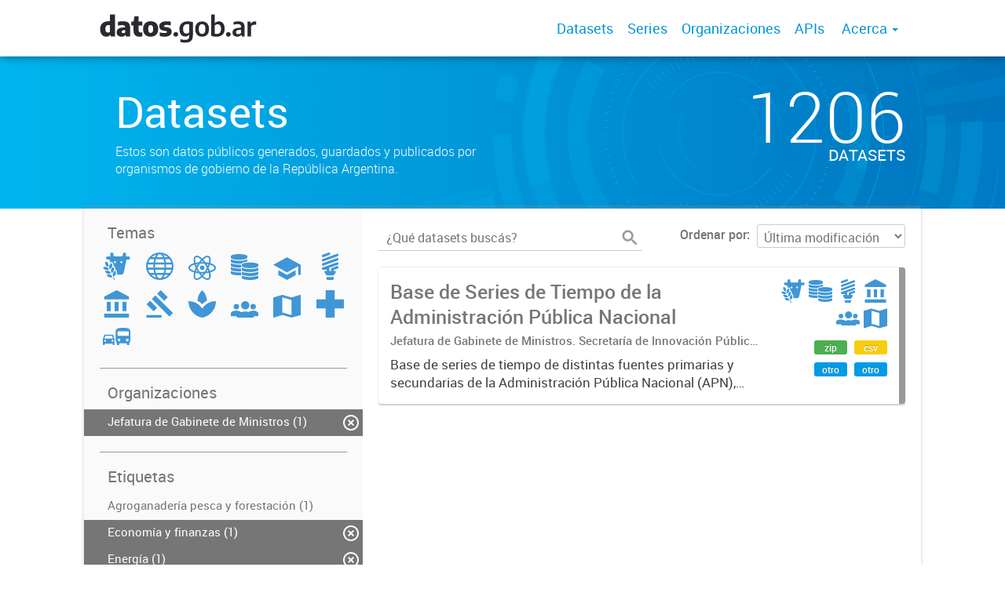

--- FILE ---
content_type: text/html; charset=utf-8
request_url: https://datos.gob.ar/dataset?tags=Energ%C3%ADa&groups=regi&organization=jgm&tags=Econom%C3%ADa+y+finanzas&groups=gove
body_size: 5756
content:
<!DOCTYPE html>
<!--[if IE 7]> <html lang="es" class="ie ie7"> <![endif]-->
<!--[if IE 8]> <html lang="es" class="ie ie8"> <![endif]-->
<!--[if IE 9]> <html lang="es" class="ie9"> <![endif]-->
<!--[if gt IE 8]><!--> <html lang="es"> <!--<![endif]-->
  <head>
    <!--[if lte ie 8]><script type="text/javascript" src="/fanstatic/vendor/:version:2019-12-02T16:58:12/html5.min.js"></script><![endif]-->
<link rel="stylesheet" type="text/css" href="/fanstatic/vendor/:version:2019-12-02T16:58:12/select2/select2.css" />
<link rel="stylesheet" type="text/css" href="/fanstatic/css/:version:2019-12-02T16:58:12/main.min.css" />
<link rel="stylesheet" type="text/css" href="/fanstatic/vendor/:version:2019-12-02T16:58:12/font-awesome/css/font-awesome.min.css" />
<link rel="stylesheet" type="text/css" href="/fanstatic/gobar_css/:version:2019-12-02T17:16:31/gobar_style.css" />

    <meta charset="utf-8" />
      <meta name="generator" content="ckan 2.7.6" />
      <meta name="viewport" content="width=device-width, initial-scale=1.0">
    
    <meta property="og:url" content="https://datos.gob.ar/">
    <meta property="og:type" content="article">
    <meta property="og:title" content="Datos Argentina">
    <meta property="og:site_name" content="Datos Argentina">
    <meta property="og:description" content="Ponemos a tu alcance datos públicos en formatos abiertos. Estos datos son tuyos.">
    <meta property="og:image" content="https://datos.gob.ar/user_images/datosgobar.jpg">
    <meta property="og:image:type" content="image/png">
    <meta property="og:image:width" content="2400">
    <meta property="og:image:height" content="1260">
    <meta property="og:locale" content="es_AR">

    <meta name="twitter:card" content="summary">
    <meta name="twitter:site:id" content="@datosgobar"/>
    <meta name="twitter:image:src" content="https://datos.gob.ar/user_images/datosgobar.jpg">
    <meta name="twitter:title" content="Datos Argentina">
    <meta name="twitter:description" content="Ponemos a tu alcance datos públicos en formatos abiertos. Estos datos son tuyos.">
    <title>
    Datos Argentina - Datos</title>

    
    
   <link rel="shortcut icon" href="/favicon.ico"/>
    
        <script type="text/javascript">
  (function(i,s,o,g,r,a,m){i['GoogleAnalyticsObject']=r;i[r]=i[r]||function(){
  (i[r].q=i[r].q||[]).push(arguments)},i[r].l=1*new Date();a=s.createElement(o),
  m=s.getElementsByTagName(o)[0];a.async=1;a.src=g;m.parentNode.insertBefore(a,m)
  })(window,document,'script','//www.google-analytics.com/analytics.js','ga');

  ga('create', 'UA-101681828-1', 'auto', {});
     
  ga('set', 'anonymizeIp', true);
  ga('send', 'pageview');
</script>
    
   <link rel="alternate" type="text/n3" href="https://datos.gob.ar/catalog.n3"/>
   <link rel="alternate" type="text/ttl" href="https://datos.gob.ar/catalog.ttl"/>
   <link rel="alternate" type="application/rdf+xml" href="https://datos.gob.ar/catalog.xml"/>
   <link rel="alternate" type="application/ld+json" href="https://datos.gob.ar/catalog.jsonld"/>

      
    

    
      
      
    
    
  </head>

  
  <body data-site-root="https://datos.gob.ar/" data-locale-root="https://datos.gob.ar/" >

    
    <style type="text/css">
        div.background-overlay{background-color:rgba(0,0,0,0)!important;}
    </style>

    <div class="footer-down">
            
<div id="header" class="container-fluid">
    <div class="restricted-max-width">
        <div id="header-spacing" class="col-xs-12 col-sm-10 col-sm-offset-1">

            

            <div class="col-xs-12 col-sm-5 no-padding logo-header">
                <div class="logo-and-xs-icon">
                    <i class="icon-reorder fa fa-bars" aria-hidden="true"></i>
                    <a href="/">
                        
                        <img src="/user_images/datosgobar-logo.svg" alt="/" class="logo-ministerio">
                    </a>
                    
                </div>
                <div class="xs-navbar hidden">
                    <div class="navbar-link">
                        <a href="/dataset">
                            DATASETS
                        </a>
                    </div>
                    <hr>
                    
                        <div class="navbar-link">
                            <a href="/series/api">
                                SERIES
                            </a>
                        </div>
                    
                    
                        <div class="navbar-link">
                            <a href="/organizaciones">
                                ORGANIZACIONES
                            </a>
                        </div>
                    

                    
                        <div class="navbar-link">
                            <a href="/apis">
                                APIs
                            </a>
                        </div>
                    

                    

                        
                            <div class="navbar-link dropdown-navbar-link">
                                ACERCA
                            </div>
                            <div class="about-dropdown dropdown-navbar hidden">

                                
                                    
                                        <div class="navbar-link">
                                            <a href="/acerca/seccion/publica-datos">
                                                Publicá datos
                                            </a>
                                        </div>
                                    
                                        <div class="navbar-link">
                                            <a href="/acerca/seccion/herramientas">
                                                Herramientas
                                            </a>
                                        </div>
                                    
                                        <div class="navbar-link">
                                            <a href="/acerca/seccion/indicadores">
                                                Indicadores
                                            </a>
                                        </div>
                                    
                                        <div class="navbar-link">
                                            <a href="/acerca/seccion/marco-legal">
                                                Marco legal
                                            </a>
                                        </div>
                                    
                                        <div class="navbar-link">
                                            <a href="/acerca/seccion/glosario">
                                                Glosario
                                            </a>
                                        </div>
                                    
                                

                            </div>
                        

                        <hr><div class="navbar-link dropdown-navbar-link">
                        <span class="username"></span> <svg class="user-logo" xmlns="http://www.w3.org/2000/svg" viewBox="0 0 128.46 128.46"><path d="M128.46,64.23A63.15,63.15,0,0,0,119.84,32,64.21,64.21,0,0,0,96.48,8.62,63.12,63.12,0,0,0,64.23,0,63.12,63.12,0,0,0,32,8.62,64.2,64.2,0,0,0,8.62,32,63.15,63.15,0,0,0,0,64.23,63.15,63.15,0,0,0,8.62,96.48a64.76,64.76,0,0,0,9.82,12.86l-.16.27a70.09,70.09,0,0,0,9.2,7.34c1.46,1,3,2,4.51,2.91a63.17,63.17,0,0,0,32.25,8.62,63.17,63.17,0,0,0,32.25-8.62,66.19,66.19,0,0,0,7-4.74,72.41,72.41,0,0,0,6.61-5.51l-.14-.23a64.76,64.76,0,0,0,9.85-12.89A63.15,63.15,0,0,0,128.46,64.23Zm-20.52,41.89C101.56,96.56,88,81,66.73,79.8a26.25,26.25,0,0,0,16.88-7.9,26.44,26.44,0,0,0,8-19.41,26.44,26.44,0,0,0-8-19.4,26.42,26.42,0,0,0-19.4-8,26.41,26.41,0,0,0-19.4,8,26.44,26.44,0,0,0-8,19.4,26.44,26.44,0,0,0,8,19.41,26.25,26.25,0,0,0,16.87,7.9C40.48,81,26.88,96.52,20.49,106.09a61.14,61.14,0,0,1-8.66-11.48A59.48,59.48,0,0,1,3.71,64.23a59.48,59.48,0,0,1,8.11-30.37,60.53,60.53,0,0,1,22-22A59.45,59.45,0,0,1,64.23,3.71,59.46,59.46,0,0,1,94.6,11.83a60.54,60.54,0,0,1,22,22,59.48,59.48,0,0,1,8.11,30.37,59.48,59.48,0,0,1-8.11,30.37A61.14,61.14,0,0,1,107.94,106.12Z" style="fill:#0695d6"/></svg>
                    </div>
                    <div class="dropdown-navbar hidden">
                        <div class="navbar-link">
                            <a href="/configurar/mi_cuenta">
                                MI CUENTA
                            </a>
                        </div><div class="navbar-link">
                            <a href="https://datosgobar.github.io/portal-andino/quickstart/" target="_blank">
                                AYUDA
                            </a>
                        </div>

                        <div class="navbar-link">
                            <a href="/logout">
                                SALIR
                            </a>
                        </div>
                    </div>
                </div>
            </div>

            <div class="col-xs-12 col-sm-7 no-padding header-links"><a class="header-link" href="/dataset">Datasets</a><a class="header-link" href="/series/api">Series</a><a class="header-link" href="/organizaciones">Organizaciones</a><a class="header-link" href="/apis">
                            APIs
                        </a>

                        

                            <span class="header-link dropdown">
                                Acerca <span class="caret"></span>
                                <ul class="about-dropdown" style="bottom:-120px;">

                                    
                                        
                                            <a href="/acerca/seccion/publica-datos">
                                                <li>Publicá datos</li>
                                            </a>
                                        
                                            <a href="/acerca/seccion/herramientas">
                                                <li>Herramientas</li>
                                            </a>
                                        
                                            <a href="/acerca/seccion/indicadores">
                                                <li>Indicadores</li>
                                            </a>
                                        
                                            <a href="/acerca/seccion/marco-legal">
                                                <li>Marco legal</li>
                                            </a>
                                        
                                            <a href="/acerca/seccion/glosario">
                                                <li>Glosario</li>
                                            </a>
                                        
                                    

                                </ul>
                            </span>
                        </div>
        </div>
    </div>
</div>
        

    


<div id="title" class="package-title container-fluid" style="background-image:url(&#34;/user_images/portada.png&#34;)">
    <div class="background-overlay">
        <div class="restricted-max-width">
            <div class="col-xs-12 col-md-10 col-md-offset-1">
                <div id="title-container" class="col-xs-12 col-md-6 text-left">
                    <h1>Datasets</h1>

                    <p class="description">
                        
                        Estos son datos públicos generados, guardados y publicados por organismos de gobierno de la República Argentina.
                        
                    </p>
                </div>
                <div id="stats" class="col-xs-12 col-md-4 col-md-offset-2">
                    <div class="col-xs-12">
                        <p class="stat">1206</p>

                        <p class="stats-legend datasets">DATASETS</p>
                    </div>
                </div>
            </div>
        </div>
    </div>
</div>



    <div class="package-container container-fluid">
        <div class="restricted-max-width">
            <div class="package-search col-xs-12 col-md-10 col-md-offset-1">
                <div class="filters-container col-md-4">
    <div class="hidden-md hidden-lg hide-filters-button">
        <i class="icon-chevron-left"></i>
    </div>
    <div class="search-filter invisible">
        <h2 class="filter-title">Temas</h2>

        <div class="group-images"><div class="group-image-container available "><a href="/dataset?tags=Energ%C3%ADa&amp;groups=regi&amp;tags=Econom%C3%ADa+y+finanzas&amp;groups=agri&amp;organization=jgm&amp;groups=gove"><img src="https://datos.gob.ar/uploads/group/2019-12-04-225145.990789agroganaderia-pesca-forestacion.svg" data-title="Agroganadería, pesca y forestación (1)" data-replace=svg></a></div><div class="group-image-container  "><img src="https://datos.gob.ar/uploads/group/2019-12-04-225205.444151asuntos-internacionales.svg" data-title="Asuntos internacionales (0)" data-replace=svg></div><div class="group-image-container  "><img src="https://datos.gob.ar/uploads/group/2019-12-04-225221.170833ciencia-tecnologia.svg" data-title="Ciencia y tecnología (0)" data-replace=svg></div><div class="group-image-container available "><a href="/dataset?tags=Energ%C3%ADa&amp;groups=regi&amp;tags=Econom%C3%ADa+y+finanzas&amp;groups=econ&amp;organization=jgm&amp;groups=gove"><img src="https://datos.gob.ar/uploads/group/2019-12-04-225257.200233economia-finanzas.svg" data-title="Economía y finanzas (1)" data-replace=svg></a></div><div class="group-image-container  "><img src="https://datos.gob.ar/uploads/group/2019-12-04-225313.459997educacion-cultura-deportes.svg" data-title="Educación, cultura y deportes (0)" data-replace=svg></div><div class="group-image-container available "><a href="/dataset?groups=ener&amp;tags=Energ%C3%ADa&amp;groups=regi&amp;tags=Econom%C3%ADa+y+finanzas&amp;organization=jgm&amp;groups=gove"><img src="https://datos.gob.ar/uploads/group/2019-12-04-225337.421630energia.svg" data-title="Energía (1)" data-replace=svg></a></div><div class="group-image-container available active"><a href="/dataset?tags=Energ%C3%ADa&amp;groups=regi&amp;organization=jgm&amp;tags=Econom%C3%ADa+y+finanzas"><img src="https://datos.gob.ar/uploads/group/2019-12-04-225353.395233gobierno-sector-publico.svg" data-title="Gobierno y sector público (1)" data-replace=svg></a></div><div class="group-image-container  "><img src="https://datos.gob.ar/uploads/group/2019-12-04-225406.604073justicia-seguridad-legales.svg" data-title="Justicia, seguridad y legales (0)" data-replace=svg></div><div class="group-image-container  "><img src="https://datos.gob.ar/uploads/group/2019-12-04-225440.964279medio-ambiente.svg" data-title="Medio ambiente (0)" data-replace=svg></div><div class="group-image-container available "><a href="/dataset?tags=Energ%C3%ADa&amp;groups=regi&amp;tags=Econom%C3%ADa+y+finanzas&amp;organization=jgm&amp;groups=gove&amp;groups=soci"><img src="https://datos.gob.ar/uploads/group/2019-12-04-225728.341804poblacion-sociedad.svg" data-title="Población y sociedad (1)" data-replace=svg></a></div><div class="group-image-container available active"><a href="/dataset?tags=Energ%C3%ADa&amp;organization=jgm&amp;tags=Econom%C3%ADa+y+finanzas&amp;groups=gove"><img src="https://datos.gob.ar/uploads/group/2019-12-04-225752.196815regiones-ciudades.svg" data-title="Regiones y ciudades (1)" data-replace=svg></a></div><div class="group-image-container  "><img src="https://datos.gob.ar/uploads/group/2019-12-04-225809.913196salud.svg" data-title="Salud (0)" data-replace=svg></div><div class="group-image-container  "><img src="https://datos.gob.ar/uploads/group/2019-12-04-225933.272993transporte.svg" data-title="Transporte (0)" data-replace=svg></div></div>

        <hr>
    </div>

<div class="search-filter invisible">
    <h2 class="filter-title">Organizaciones</h2>
    
        <ul class="filter-values">
            
                
                    
                    
                    <a href="/dataset?tags=Energ%C3%ADa&amp;groups=regi&amp;tags=Econom%C3%ADa+y+finanzas&amp;groups=gove">
                        <li class="filter-value  active">
                            <span> Jefatura de Gabinete de Ministros (1)</span>
                            <img class="close-filter" src="/img/close-filter.svg">
                        </li>
                    </a>
                
            
                
            
                
            
                
            
                
            
                
            
                
            
                
            
                
            
                
            
                
            
                
            
                
            
                
            
                
            
                
            
                
            
                
            
                
            
                
            
        </ul>

        
            
        
    
    <hr>
</div>
    
    <div class="search-filter invisible">
        <h2 class="filter-title">Etiquetas</h2>
        
            <ul class="filter-values">
                
                    
                    
                    <a href="/dataset?tags=Energ%C3%ADa&amp;groups=regi&amp;tags=Econom%C3%ADa+y+finanzas&amp;organization=jgm&amp;tags=Agroganader%C3%ADa+pesca+y+forestaci%C3%B3n&amp;groups=gove">
                        <li class="filter-value ">
                            <span>Agroganadería pesca y forestación (1)</span>
                            <img class="close-filter" src="/img/close-filter.svg">
                        </li>
                    </a>
                
                    
                    
                    <a href="/dataset?tags=Energ%C3%ADa&amp;groups=regi&amp;organization=jgm&amp;groups=gove">
                        <li class="filter-value  active">
                            <span>Economía y finanzas (1)</span>
                            <img class="close-filter" src="/img/close-filter.svg">
                        </li>
                    </a>
                
                    
                    
                    <a href="/dataset?groups=regi&amp;organization=jgm&amp;tags=Econom%C3%ADa+y+finanzas&amp;groups=gove">
                        <li class="filter-value  active">
                            <span>Energía (1)</span>
                            <img class="close-filter" src="/img/close-filter.svg">
                        </li>
                    </a>
                
                    
                    
                    <a href="/dataset?tags=Gobierno+y+sector+p%C3%BAblico&amp;tags=Energ%C3%ADa&amp;groups=regi&amp;tags=Econom%C3%ADa+y+finanzas&amp;organization=jgm&amp;groups=gove">
                        <li class="filter-value ">
                            <span>Gobierno y sector público (1)</span>
                            <img class="close-filter" src="/img/close-filter.svg">
                        </li>
                    </a>
                
                    
                    
                    <a href="/dataset?tags=Energ%C3%ADa&amp;groups=regi&amp;tags=Econom%C3%ADa+y+finanzas&amp;organization=jgm&amp;tags=Poblaci%C3%B3n+y+sociedad&amp;groups=gove">
                        <li class="filter-value ">
                            <span>Población y sociedad (1)</span>
                            <img class="close-filter" src="/img/close-filter.svg">
                        </li>
                    </a>
                
                    
                    
                    <a href="/dataset?tags=Energ%C3%ADa&amp;groups=regi&amp;tags=Econom%C3%ADa+y+finanzas&amp;tags=Regiones+y+ciudades&amp;organization=jgm&amp;groups=gove">
                        <li class="filter-value ">
                            <span>Regiones y ciudades (1)</span>
                            <img class="close-filter" src="/img/close-filter.svg">
                        </li>
                    </a>
                
            </ul>

            
                
            
        
        <hr>
    </div>

    <a class="close no-text hide-filters"><i class="icon-remove-sign"></i><span class="text">close</span></a>
</div>
                <div id="search-results" class="col-xs-12 col-md-8 invisible">
    

    

    







<form id="dataset-search-form"  class="search-form container-fluid search-and-order"
      method="get" data-module="select-switch">
    <div class="restricted-max-width">
        <div class="searcher col-xs-12 col-sm-6">
            <div class="hidden-md hidden-lg menu-button">
                <svg fill="#000000" height="24" viewBox="0 0 24 24" width="24" xmlns="http://www.w3.org/2000/svg">
    <path d="M3 18h18v-2H3v2zm0-5h18v-2H3v2zm0-7v2h18V6H3z"/>
</svg>
            </div>

            <input type="text" class="search" name="q" value="" autocomplete="off"
                   placeholder="¿Qué datasets buscás?" maxlength="200">
            <button type="submit" value="search">
                <img src="/img/search_gris.svg" class="search-icon">
            </button>
        </div>

        <span>
    
    

    
        
            
    <input type="hidden" name="organization" value="jgm"/>

        
    
        
            
    <input type="hidden" name="tags" value="Energía"/>

        
    
        
            
    <input type="hidden" name="groups" value="regi"/>

        
    
        
            
    <input type="hidden" name="groups" value="gove"/>

        
    
        
            
    <input type="hidden" name="tags" value="Economía y finanzas"/>

        
    
</span>

        <div class="order hidden-xs col-sm-6">
            <label for="field-order-by">Ordenar por</label>
            <select id="field-order-by" name="sort">
                
                    
                        <option value="metadata_modified desc">Última modificación</option>
                    
                
                    
                        <option value="title_string asc">Ascendente (A - Z)</option>
                    
                
                    
                        <option value="title_string desc">Descendente (Z - A)</option>
                    
                
            </select>
            <button class="btn js-hide" type="submit" style="display:none;"></button>
        </div>
    </div>
</form>


    




    <div class="dataset-list"><a href="/dataset/jgm-base-series-tiempo-administracion-publica-nacional" class="dataset-item">
    <div class="dataset-container">
        <div class="dataset-border container-fluid">
            <div class="restricted-max-width">
                <div class="dataset-content col-xs-9">
                    <h3 class="dataset-title">Base de Series de Tiempo de la Administración Pública Nacional</h3>

                    <div class="dataset-author">Jefatura de Gabinete de Ministros. Secretaría de Innovación Pública. Subsecretaría de Servicios y País Digital</div>
                    <div class="dataset-notes">Base de series de tiempo de distintas fuentes primarias y secundarias de la Administración Pública Nacional (APN), compilada por la Secretaría de Innovación Pública. Estas series son normalizadas...</div>
                </div>
                <div class="dataset-groups-and-resources col-xs-3"><div class="dataset-groups"><img src="/uploads/group/2019-12-04-225145.990789agroganaderia-pesca-forestacion.svg" title="Agroganadería, pesca y forestación" class="group-image"><img src="/uploads/group/2019-12-04-225257.200233economia-finanzas.svg" title="Economía y finanzas" class="group-image"><img src="/uploads/group/2019-12-04-225337.421630energia.svg" title="Energía" class="group-image"><img src="/uploads/group/2019-12-04-225353.395233gobierno-sector-publico.svg" title="Gobierno y sector público" class="group-image"><img src="/uploads/group/2019-12-04-225728.341804poblacion-sociedad.svg" title="Población y sociedad" class="group-image"><img src="/uploads/group/2019-12-04-225752.196815regiones-ciudades.svg" title="Regiones y ciudades" class="group-image"></div><div class="dataset-resources">
                                
                            
                            <span class="label" data-format="zip">zip</span>
                                
                            
                            <span class="label" data-format="csv">csv</span>
                                
                            
                            <span class="label" data-format="otro">otro</span>
                                
                            
                            <span class="label" data-format="otro">otro</span></div>
                </div>
            </div>
        </div>

    </div>
</a></div>

    

    <div class="filters-veil"></div>
</div>
            </div>
        </div>
    </div>

    


            <div id="footer" class="container-fluid">
    <div class="restricted-max-width">
        <div id="footer-spacer" class="col-xs-10 col-xs-offset-1">
            <div class="footer-section logo col-xs-12 col-sm-6 col-md-6">
                <p>
                    
                    
                    
                        <a href="https://twitter.com/datosgobar" target="_blank" class="social-link">
                            <i class="fa fa-twitter" aria-hidden="true"></i>
                        </a>
                    

                    
                    
                    

                    
                    
                    
                        <a href="https://github.com/datosgobar" target="_blank" class="social-link">
                            <i class="fa fa-github-alt" aria-hidden="true"></i>
                        </a>
                    

                    
                    
                    

                    
                    
                    

                    
                    
                    

                    
                    
                    
                        <a href="https://medium.com/datos-argentina" target="_blank" class="social-link">
                            <i class="fa fa-pencil-square-o" aria-hidden="true"></i>
                        </a>
                    

                    
                </p>
                <div class="logo-edit-container">
                    
                    
                    <a href="https://datos.gob.ar/" target="_blank">
                        <img src="/user_images/logo_primero_la_gente_footer.png" alt="http://datos.gob.ar/" class="logo-ministerio">
                    </a>
                    
                </div>
            </div>
            <div class="footer-section links-internos hidden-xs hidden-sm col-md-3">
                
                
                    <p><a href="/acerca/seccion/Public%C3%A1%20datos">Publicá datos</a></p>
               
                    <p><a href="/acerca/seccion/Herramientas">Herramientas</a></p>
               
                    <p><a href="/acerca/seccion/Indicadores">Indicadores</a></p>
               
                    <p><a href="/acerca/seccion/Marco%20legal">Marco legal</a></p>
               
                    <p><a href="/acerca/seccion/Glosario">Glosario</a></p>
               
            </div>
            <div class="footer-section links-externos col-xs-12 col-sm-6 col-md-3">
                
                
                    <p><a href="/cdn-cgi/l/email-protection#debabfaab1adbfacb9bbb0aab7b0bf9eb4bbb8bfaaabacbff0b9b1bcf0bfac">Contactanos</a></p>
                
                <p class="ckan-link">
                    Desarrollado por<br><a href="https://github.com/datosgobar/distribuible.datos.gob.ar" target="_blank">Andino</a> con <a href="http://ckan.org/" target="_blank"><span class="ckan-name">CKAN</span></a>
                </p>
                <p class="ckan-link">
                    Versión: 2.6.3
                </p>
            </div>
        </div>
    </div>
</div>

            
        </div>
    
    
    
    
    
    
    
    
    
    
    
  
    
  
    
    <div class="js-hide" data-module="google-analytics"
      data-module-googleanalytics_resource_prefix="">
    </div>
  


      
  <script data-cfasync="false" src="/cdn-cgi/scripts/5c5dd728/cloudflare-static/email-decode.min.js"></script><script>document.getElementsByTagName('html')[0].className += ' js';</script>
<script type="text/javascript" src="/fanstatic/vendor/:version:2019-12-02T16:58:12/jquery.min.js"></script>
<script type="text/javascript" src="/fanstatic/vendor/:version:2019-12-02T16:58:12/:bundle:bootstrap/js/bootstrap.min.js;jed.min.js;moment-with-locales.js;select2/select2.min.js"></script>
<script type="text/javascript" src="/fanstatic/base/:version:2019-12-02T16:58:12/:bundle:plugins/jquery.inherit.min.js;plugins/jquery.proxy-all.min.js;plugins/jquery.url-helpers.min.js;plugins/jquery.date-helpers.min.js;plugins/jquery.slug.min.js;plugins/jquery.slug-preview.min.js;plugins/jquery.truncator.min.js;plugins/jquery.masonry.min.js;plugins/jquery.form-warning.min.js;sandbox.min.js;module.min.js;pubsub.min.js;client.min.js;notify.min.js;i18n.min.js;main.min.js;modules/select-switch.min.js;modules/slug-preview.min.js;modules/basic-form.min.js;modules/confirm-action.min.js;modules/api-info.min.js;modules/autocomplete.min.js;modules/custom-fields.min.js;modules/data-viewer.min.js;modules/table-selectable-rows.min.js;modules/resource-form.min.js;modules/resource-upload-field.min.js;modules/resource-reorder.min.js;modules/resource-view-reorder.min.js;modules/follow.min.js;modules/activity-stream.min.js;modules/dashboard.min.js;modules/resource-view-embed.min.js;view-filters.min.js;modules/resource-view-filters-form.min.js;modules/resource-view-filters.min.js;modules/table-toggle-more.min.js;modules/dataset-visibility.min.js;modules/media-grid.min.js;modules/image-upload.min.js"></script>
<script type="text/javascript" src="/fanstatic/ckanext-googleanalytics/:version:2019-12-02T16:58:24/googleanalytics_event_tracking.js"></script>
<script type="text/javascript" src="/fanstatic/gobar_js/:version:2023-10-03T17:58:14.40/:bundle:header.js;console_message.js;replace_svg.js;background_ie.js;libs/bootstrap_scripts.js;libs/clamp.js;libs/BootstrapMenu.js;forms/custom_popup.js;search/filters.js;search/groups.js"></script></body>
</html>